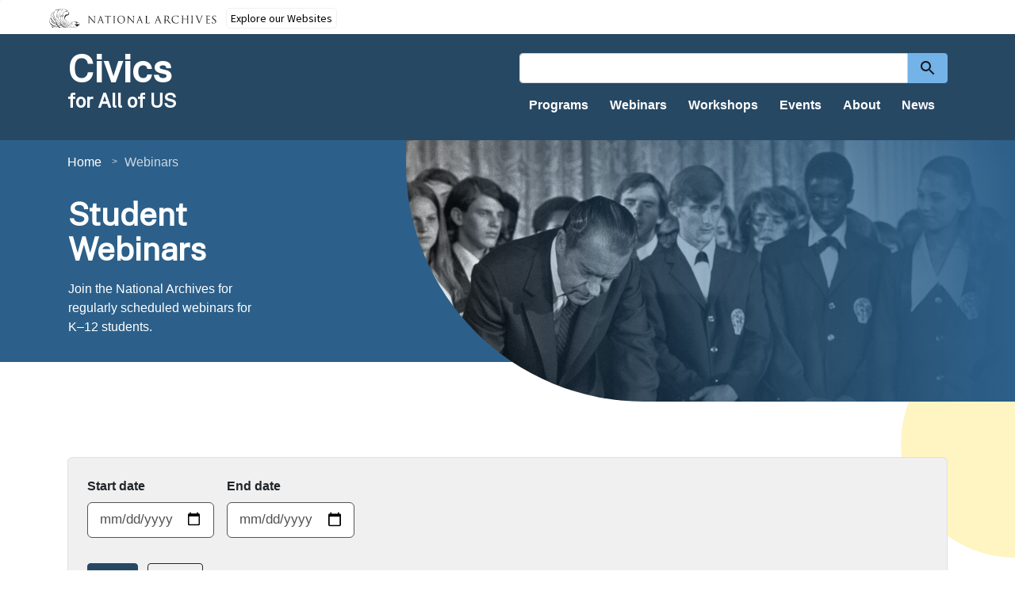

--- FILE ---
content_type: text/html; charset=UTF-8
request_url: https://civics.archives.gov/webinars?page=0
body_size: 4662
content:
<!DOCTYPE html>
<html lang="en" dir="ltr">
  <head>
    <meta charset="utf-8" />
<noscript><style>form.antibot * :not(.antibot-message) { display: none !important; }</style>
</noscript><meta name="Generator" content="Drupal 10 (https://www.drupal.org)" />
<meta name="MobileOptimized" content="width" />
<meta name="HandheldFriendly" content="true" />
<meta name="viewport" content="width=device-width, initial-scale=1.0" />
<link rel="icon" href="/themes/custom/nara_civics/favicon.ico" type="image/vnd.microsoft.icon" />
<link rel="canonical" href="https://civics.archives.gov/webinars" />
<link rel="shortlink" href="https://civics.archives.gov/node/63" />

    <title>Webinars | Civics for All of US</title>
    <!-- Google Tag Manager -->
    <script>(function(w,d,s,l,i){w[l]=w[l]||[];w[l].push({'gtm.start':
    new Date().getTime(),event:'gtm.js'});var f=d.getElementsByTagName(s)[0],
    j=d.createElement(s),dl=l!='dataLayer'?'&l='+l:'';j.async=true;j.src=
    'https://www.googletagmanager.com/gtm.js?id='+i+dl;f.parentNode.insertBefore(j,f);
    })(window,document,'script','dataLayer','GTM-WLMC86');</script>
    <!-- End Google Tag Manager -->
    <link rel="stylesheet" media="all" href="/sites/default/files/css/css_Y6xOdM_eJ8viWg9EURdV6862tFLuvfo_8bG7dLfeZBA.css?delta=0&amp;language=en&amp;theme=nara_civics&amp;include=eJxVzl0KAyEMRtENGVySxJhKqGOHJM7P7gvaUvoWbr6HU4dzz6w15vaip8EhfIaOigkbq8ffuSrJIWQzA6EWAzC_G9vfe6bQKT2EW7FY0Bmk78ODYpHrM7DbnLeY0Ti4jm1vklP9ktIiLdmEvQEIpkOj" />
<link rel="stylesheet" media="all" href="/sites/default/files/css/css_QOGmR8KQXNtVqQ2SttvRyo8nmUluxg-4LG6wdmuDG0I.css?delta=1&amp;language=en&amp;theme=nara_civics&amp;include=eJxVzl0KAyEMRtENGVySxJhKqGOHJM7P7gvaUvoWbr6HU4dzz6w15vaip8EhfIaOigkbq8ffuSrJIWQzA6EWAzC_G9vfe6bQKT2EW7FY0Bmk78ODYpHrM7DbnLeY0Ti4jm1vklP9ktIiLdmEvQEIpkOj" />

    
    <link rel="preconnect" href="https://fonts.googleapis.com">
    <link rel="preconnect" href="https://fonts.gstatic.com" crossorigin>
    <link href="https://fonts.googleapis.com/css2?family=Public+Sans&display=swap" rel="stylesheet">
  </head>
  <body class="path-node page-node-type-page">
    <!-- Google Tag Manager (noscript) -->
    <noscript><iframe alt="Google Tag Manager" src="https://www.googletagmanager.com/ns.html?id=GTM-WLMC86"
    height="0" width="0" style="display:none;visibility:hidden" title="Google Tag Manager"></iframe></noscript>
    <!-- End Google Tag Manager (noscript) -->
        
      <div class="dialog-off-canvas-main-canvas" data-off-canvas-main-canvas>
    <div class="page">
      <header class="page__header">
  <div class="page__actions">
    <div class="container">
      
      
    </div>
  </div>
  <div class="page__header-bottom col-12">
    <div class="container">
      <div class="row">
        <div class="page__header-bottom__left col-12 col-sm-6">
          <div class="page-title"><a href="/" title="Go to home page">Civics</a></div>
          <div class="page-subtitle">for All of US</div>
        </div>
        <div class="page__header-bottom__right pt-4 pt-md-0 col-12 col-sm-6">
          <div class="nara-search">
  <div class="views-exposed-form block block--searchform" data-drupal-selector="views-exposed-form-search-content-page-1">

  
    

      <form action="/search/content" method="get" id="views-exposed-form-search-content-page-1" accept-charset="UTF-8">
  <div class="js-form-item form-item js-form-type-textfield form-item-keys js-form-item-keys form-no-label form-group">
      <label for="edit-keys" class="visually-hidden">Search content</label>
          
<input title="Search content" data-drupal-selector="edit-keys" type="text" id="edit-keys" name="keys" value="" size="30" maxlength="128" class="form-control" />

        </div>
<div data-drupal-selector="edit-actions" class="form-actions js-form-wrapper form-wrapper" id="edit-actions--2">  <input data-drupal-selector="edit-submit-search-content" type="submit" id="edit-submit-search-content" value="Search" class="button js-form-submit form-submit btn btn-primary" />


</div>


</form>

  
  </div>
</div>
          <nav class="nara-menu">
  <div class="block block--mainnavigation">

  
    

      
  


  <ul class="nav navbar-nav">
                                          <li class="nav-item dropdown">
                      <a href="/programs" class="nav-link" data-drupal-link-system-path="node/96">Programs</a>
                              </li>
                                      <li class="nav-item active dropdown">
                      <a href="/webinars" class="nav-link" data-drupal-link-system-path="node/63">Webinars</a>
                              </li>
                                      <li class="nav-item dropdown">
                      <a href="/workshops" class="nav-link" data-drupal-link-system-path="node/64">Workshops</a>
                              </li>
                                      <li class="nav-item dropdown">
                      <a href="/events" class="nav-link" data-drupal-link-system-path="node/97">Events</a>
                              </li>
                                      <li class="nav-item dropdown">
                      <a href="/about" class="nav-link" data-drupal-link-system-path="node/18">About</a>
                              </li>
                                      <li class="nav-item dropdown">
                      <a href="/news" class="nav-link" data-drupal-link-system-path="node/52">News</a>
                              </li>
            </ul>

  
  </div>
</nav>
        </div>
      </div>
    </div>
  </div>
</header>
  
      <div class="page__breadcrumbs container">
    
  <div class="block block--breadcrumbs">

  
    

        <nav aria-label="breadcrumb" class="">
    <ol class="breadcrumb">
              <li class="breadcrumb-item ">
                      <a href="/">Home</a>
                  </li>
              <li class="breadcrumb-item active">
                      Webinars
                  </li>
          </ol>
  </nav>

  
  </div>


</div>
  
  <main>
          <div class="page__content">
          <div data-drupal-messages-fallback class="hidden"></div>
<div id="block-browsewebinars" class="block block-fixed-block-content block-fixed-block-contentbrowse-webinars">
  
  
  <section class="landing-page-hero">
    <div class="container">
      <div class="row">
        <div class="landing-page-hero__first col-12 col-md-5 col-lg-3">
          <h1>Student Webinars</h1>
          
            <div class="landing-page-hero__body"><p>Join the National Archives for regularly scheduled webinars for K–12 students.</p></div>
      
        </div>
        <div class="landing-page-hero__second col-12 col-md-7 col-lg-9" style="background-image: linear-gradient(to right, rgba(44, 96, 138, 0), rgba(44, 96, 138, 1)), url('/sites/default/files/2022-08/WHPO-6749-09A_2.jpg')"></div>
      </div>
    </div>
  </section>
</div>

  <div class="block block--mainpagecontent">

  
    

      <article data-history-node-id="63" class="node page page--full">
  
  

      <div>
      <div class="container pt-3">
                
  



  <div class="page__body">
    <div class="field__label font-weight-bold visually-hidden">
      Body    </div>
                  <div class="field__item">
  <div class="block">

  
    

      <form class="nc-event-ww-filters" data-drupal-selector="nc-event-ww-filters" action="/webinars?page=0" method="post" id="nc-event-ww-filters" accept-charset="UTF-8">
  <div class="js-form-item form-item js-form-type-date form-item-date-from js-form-item-date-from form-group">
      <label for="edit-date-from">Start date</label>
          
<input onfocus="this.showPicker()" data-drupal-selector="edit-date-from" type="date" id="edit-date-from" name="date_from" value="" class="form-date form-control" />

        </div>
<div class="js-form-item form-item js-form-type-date form-item-date-to js-form-item-date-to form-group">
      <label for="edit-date-to">End date</label>
          
<input onfocus="this.showPicker()" data-drupal-selector="edit-date-to" type="date" id="edit-date-to" name="date_to" value="" class="form-date form-control" />

        </div>
  
<input autocomplete="off" data-drupal-selector="form-dv-rzsxcvayiity7t-7gehjhbfg6-ic8b2uhzcad3mc" type="hidden" name="form_build_id" value="form-DV-rZsxcVayiiTy7t-7GeHjHbfg6-IC8b2UhZCAD3mc" class="form-control" />
  
<input data-drupal-selector="edit-nc-event-ww-filters" type="hidden" name="form_id" value="nc_event_ww_filters" class="form-control" />
<div data-drupal-selector="edit-actions" class="form-actions js-form-wrapper form-wrapper" id="edit-actions">  <input data-drupal-selector="edit-submit" type="submit" id="edit-submit" name="op" value="Filter" class="button js-form-submit form-submit btn btn-primary" />


  <input data-drupal-selector="edit-reset" formnovalidate="formnovalidate" type="submit" id="edit-reset" name="op" value="Reset" class="button js-form-submit form-submit btn btn-primary" />


</div>

</form>
<div class="container mr-auto ml-auto pt-3 pb-3">No webinars currently scheduled.</div>

  
  </div>



<h2>Looking for more civics resources? </h2>



<div class="wp-block-columns">
<div class="wp-block-column" style="flex-basis:33.33%">
<figure class="wp-block-image size-large is-resized"><img src="/sites/default/files/styles/large/public/inline-images/DocsTeach%20Contitution%20Page.jpg?itok=GQBO9oMp" alt="" class="wp-image-149" width="315" height="210" data-entity-type="file" data-entity-uuid="845cf83b-2018-43af-a90a-0f4c55464844" data-image-style="original"/></figure>
</div>



<div class="wp-block-column" style="flex-basis:66.66%">
<p></p>



<p>Check out the&nbsp;<a rel="noreferrer noopener" href="https://www.docsteach.org/topics/constitution" target="_blank"><strong>Constitution Popular Topics Page</strong></a>&nbsp;on DocsTeach, the online tool for teaching with documents from the National Archives. Use this page to find primary sources related to the Constitution and the "big ideas" it contains, as well as document-based learning activities to share with your students.</p>
</div>
</div>



<div class="wp-block-columns">
<div class="wp-block-column" style="flex-basis:33.33%">
<figure class="wp-block-embed is-type-rich is-provider-youtube wp-block-embed-youtube wp-embed-aspect-16-9 wp-has-aspect-ratio"><div class="wp-block-embed__wrapper">
<iframe width="356" height="200" src="https://www.youtube.com/embed/3bfDsWsdLFk?feature=oembed" frameborder="0" allow="accelerometer; autoplay; clipboard-write; encrypted-media; gyroscope; picture-in-picture; web-share" referrerpolicy="strict-origin-when-cross-origin" allowfullscreen title="Can You Name the Three Branches of Government?"></iframe>
</div></figure>
</div>



<div class="wp-block-column" style="flex-basis:66.66%">
<p></p>



<p>Find short civics videos on our new Civics for All of US&nbsp;<a rel="noreferrer noopener" href="https://www.youtube.com/watch?v=3bfDsWsdLFk&amp;list=PLugwVCjzrJsXgVK87VtTzCbp4vzZsLcRx" target="_blank"><strong>YouTube playlist</strong></a>.</p>
</div>
</div>



<p></p>
</div>
              </div>

      </div>
    </div>
  </article>

  
  </div>


      </div>
      </main>

      <footer class="page__footer">
  <div class="page__footer-top col-12">
    <div class="container">
      <div class="row">
        <div class="page__footer-top__first col-12 col-md-7">
          <div class="row">
            <div class="col-6">
              <div class="page-title">Civics</div>
              <div class="page-subtitle">for All of US</div>
            </div>
            <div class="col-6">
              
  <div class="block block--contact">

  
    

      
            <div class="basic__body"><p>700 Pennsylvania Ave, NW<br>
Washington, DC 20408</p></div>
      
  
  </div>

            </div>
          </div>
        </div>
        <div class="page__footer-top__second col-12 col-md-5">
          <div class="nara-prefooter-nav nara-menu">
  <div class="block block--prefooter">

  
    

      
  


  <ul class="nav">
                                          <li class="nav-item dropdown">
                      <a href="https://www.archives.gov/education" class="nav-link">Education</a>
                              </li>
                                      <li class="nav-item dropdown">
                      <a href="https://www.archives.gov/presidential-libraries" class="nav-link">Presidential Libraries </a>
                              </li>
                                      <li class="nav-item dropdown">
                      <a href="https://www.archives.gov/legislative" class="nav-link">Legislative Archives</a>
                              </li>
            </ul>

  
  </div>
</div>
        </div>
      </div>
    </div>
  </div>
  <div class="page__footer-bottom col-12">
    <div class="container">
      
  <div class="block block--footertop">

  
    

      
            <div class="basic__body"><p>archives.gov<br>
<strong>An official website of the National Archives and Records Administration</strong></p></div>
      
  
  </div>

      <div class="row">
        <div class="footer-logo col-md-1">
          <a href="https://www.archives.gov/" title="USA National Archives" target="blank">
            <img alt="USA National Archives Logo" src="/themes/custom/nara_civics/assets/images/national-archives.svg" width="140" height="126" loading="lazy">
          </a>
        </div>
        <div class="footer-nav col-md-11">
          
  <div class="block block--footer">

  
    

      
  


  <ul class="nav">
                                          <li class="nav-item dropdown">
                      <a href="https://www.archives.gov/about" class="nav-link">About the National Archives</a>
                              </li>
                                      <li class="nav-item dropdown">
                      <a href="https://www.archives.gov/foia" class="nav-link">FOIA requests</a>
                              </li>
                                      <li class="nav-item dropdown">
                      <a href="https://www.archives.gov/oig" class="nav-link">Office of the Inspector General</a>
                              </li>
                                      <li class="nav-item dropdown">
                      <a href="https://www.archives.gov/global-pages/privacy.html" class="nav-link">Privacy Policy</a>
                              </li>
                                      <li class="nav-item dropdown">
                      <a href="https://www.archives.gov/global-pages/accessibility" class="nav-link">Accessibility support</a>
                              </li>
                                      <li class="nav-item dropdown">
                      <a href="https://www.archives.gov/eeo/policy/complaint-activity.html" class="nav-link">No FEAR Act data</a>
                              </li>
                                      <li class="nav-item dropdown">
                      <a href="https://www.archives.gov/about/plans-reports/performance-accountability" class="nav-link">Performance reports</a>
                              </li>
                                      <li class="nav-item dropdown">
                      <a href="/contact" class="nav-link" data-drupal-link-system-path="contact">Contact</a>
                              </li>
            </ul>

  
  </div>

        </div>
      </div>
      
  <div class="block block--footerbottom">

  
    

      
            <div class="basic__body"><p>Looking for U.S. government information and services&nbsp;<a href="https://usa.gov/"><strong>Visit USA.gov</strong></a></p></div>
      
  
  </div>

    </div>
  </div>
</footer>
  </div>

  </div>

    
    <script type="application/json" data-drupal-selector="drupal-settings-json">{"path":{"baseUrl":"\/","pathPrefix":"","currentPath":"node\/63","currentPathIsAdmin":false,"isFront":false,"currentLanguage":"en","currentQuery":{"page":"0"}},"pluralDelimiter":"\u0003","suppressDeprecationErrors":true,"nara_alert":{"nara_alert":{"basePath":"\/"}},"ajaxTrustedUrl":{"form_action_p_pvdeGsVG5zNF_XLGPTvYSKCf43t8qZYSwcfZl2uzM":true,"\/search\/content":true},"user":{"uid":0,"permissionsHash":"ab03a054e2db679c180ea85132af7e161fc62225c7860f0b149abff9a3456bdd"}}</script>
<script src="/sites/default/files/js/js_Y4L0LHBm-jll3cTHEvGU7gzPcWy_X4ZqComFBK7DhGI.js?scope=footer&amp;delta=0&amp;language=en&amp;theme=nara_civics&amp;include=eJw9ylEKhDAMhOELVXqk0NZRgtkoSVrx9rqy7NN8ML8WK1QEFln_TC8bD26ePS5B0kYY0Kf6gRaWgPn3WRgye55LYGI9eqSw_jmEK609oBW2UpW9bZ7fmQbjvAG5XjCA"></script>

  </body>
</html>


--- FILE ---
content_type: image/svg+xml
request_url: https://civics.archives.gov/themes/custom/nara_civics/assets/images/circle-left.svg
body_size: -38
content:
<svg width="95" height="190" viewBox="0 0 95 190" fill="none" xmlns="http://www.w3.org/2000/svg">
<rect x="-95" width="190" height="190" rx="95" fill="#FFF5C2"/>
</svg>


--- FILE ---
content_type: image/svg+xml
request_url: https://civics.archives.gov/themes/custom/nara_civics/assets/images/circle-right.svg
body_size: -40
content:
<svg width="144" height="287" viewBox="0 0 144 287" fill="none" xmlns="http://www.w3.org/2000/svg">
<rect width="287" height="287" rx="143.5" fill="#FFF5C2"/>
</svg>


--- FILE ---
content_type: text/javascript; charset=UTF-8
request_url: https://civics.archives.gov/user-alert/get-message?path=/webinars
body_size: 155
content:
            <div class='nara-alert'>        
        <div id="nara-alert-95" class="alert alert-info news-alert " role="alert">          
          <div class="close_alert">
            <button type="button" class="close" aria-label="Close" id="msg-95">
              <span aria-hidden="true">&times;</span>
            </button>
          </div>
          <div class="nara-user-alert-message">
                          <h3>Apply now for the 2025 Teacher Institute!</h3>
                        <p>We are now accepting applications for our 2025 Civics for All of US Teacher Institute. <a href="/2025-civics-for-all-of-us-teacher-institutes">Learn more</a>!</p>
          </div>
        </div>
      </div>
      

--- FILE ---
content_type: image/svg+xml
request_url: https://civics.archives.gov/themes/custom/nara_civics/assets/images/national-archives.svg
body_size: 13830
content:
<?xml version="1.0" encoding="UTF-8" standalone="no"?>
<!-- Generator: Adobe Illustrator 15.0.2, SVG Export Plug-In . SVG Version: 6.00 Build 0)  -->
<!DOCTYPE svg  PUBLIC '-//W3C//DTD SVG 1.1//EN'  'http://www.w3.org/Graphics/SVG/1.1/DTD/svg11.dtd'>
<svg id="National_Archives_Logo" xmlns="http://www.w3.org/2000/svg" xml:space="preserve" height="894px" viewBox="0 0 994 894" width="994px" version="1.1" y="0px" x="0px" xmlns:xlink="http://www.w3.org/1999/xlink" enable-background="#FFFFFF">
<g id="Eagle_Logo_Rania">
	<g id="National_Archives">
		<g fill="#FFFFFF">
			<path d="m146.59 695.79c0.233 9.586 1.401 12.624 4.559 13.56 2.222 0.584 4.791 0.702 5.845 0.702 0.584 0 0.935 0.233 0.935 0.701 0 0.7-0.702 0.936-2.105 0.936-6.664 0-11.338-0.35-12.391-0.35s-5.963 0.35-11.223 0.35c-1.168 0-1.871-0.117-1.871-0.936 0-0.468 0.351-0.701 0.935-0.701 0.936 0 3.041-0.118 4.792-0.702 2.924-0.817 3.508-4.207 3.508-14.847l0.119-66.983c0-4.559 0.351-5.845 1.285-5.845 0.935 0 2.922 2.573 4.092 3.741 1.754 1.987 19.172 20.808 37.174 40.097 11.575 12.392 24.314 26.654 28.056 30.51l-1.285-59.385c-0.118-7.599-0.936-10.17-4.56-11.105-2.104-0.467-4.793-0.584-5.729-0.584-0.817 0-0.934-0.351-0.934-0.818 0-0.702 0.934-0.817 2.336-0.817 5.261 0 10.873 0.352 12.157 0.352 1.288 0 5.145-0.352 9.938-0.352 1.285 0 2.105 0.115 2.105 0.817 0 0.468-0.469 0.818-1.287 0.818-0.584 0-1.403 0-2.806 0.35-3.857 0.819-4.325 3.39-4.325 10.406l-0.235 68.503c0 7.716-0.233 8.3-1.052 8.3-0.935 0-2.338-1.286-8.532-7.482-1.287-1.168-18.12-18.354-30.512-31.679-13.56-14.613-26.771-29.342-30.51-33.551l1.49 55.98z"/>
			<path d="m283.47 626.23c1.403-3.856 1.871-4.559 2.571-4.559 0.702 0 1.168 0.584 2.573 4.209 1.752 4.441 20.107 52.721 27.239 70.49 4.207 10.404 7.597 12.275 10.054 12.976 1.752 0.584 3.505 0.702 4.675 0.702 0.702 0 1.168 0.117 1.168 0.701 0 0.7-1.052 0.936-2.338 0.936-1.753 0-10.287 0-18.354-0.235-2.22-0.114-3.505-0.114-3.505-0.816 0-0.468 0.348-0.703 0.817-0.817 0.702-0.236 1.403-1.287 0.702-3.157l-10.872-28.758c-0.233-0.468-0.47-0.702-1.054-0.702h-25.131c-0.584 0-0.936 0.351-1.172 0.936l-7.013 20.69c-1.052 2.925-1.636 5.73-1.636 7.834 0 2.337 2.457 3.39 4.442 3.39h1.168c0.819 0 1.17 0.233 1.17 0.701 0 0.7-0.701 0.936-1.754 0.936-2.806 0-7.832-0.35-9.117-0.35-1.286 0-7.715 0.35-13.21 0.35-1.521 0-2.222-0.235-2.222-0.936 0-0.468 0.467-0.701 1.052-0.701 0.82 0 2.455-0.118 3.39-0.232 5.378-0.702 7.717-5.146 9.819-10.991l26.52-72.6zm12.16 46.76c0.582 0 0.582-0.352 0.466-0.819l-11.104-31.562c-0.584-1.756-1.172-1.756-1.756 0l-10.287 31.562c-0.233 0.586 0 0.819 0.349 0.819h22.33z"/>
			<path d="m380.88 677.78c0 11.224 0 20.458 0.584 25.368 0.352 3.39 1.052 5.963 4.559 6.429 1.638 0.236 4.209 0.469 5.261 0.469 0.702 0 0.935 0.352 0.935 0.701 0 0.586-0.584 0.936-1.868 0.936-6.431 0-13.795-0.35-14.379-0.35-0.585 0-7.95 0.35-11.457 0.35-1.286 0-1.87-0.235-1.87-0.936 0-0.35 0.234-0.701 0.934-0.701 1.053 0 2.456-0.232 3.508-0.469 2.338-0.466 2.924-3.039 3.39-6.429 0.584-4.91 0.584-14.145 0.584-25.368v-49.447l-17.301 0.234c-7.246 0.114-10.052 0.934-11.924 3.741-1.285 1.985-1.637 2.804-1.987 3.623-0.352 0.936-0.701 1.168-1.169 1.168-0.349 0-0.585-0.351-0.585-1.052 0-1.17 2.34-11.222 2.572-12.157 0.235-0.702 0.702-2.222 1.169-2.222 0.818 0 1.988 1.168 5.144 1.403 3.391 0.35 7.832 0.586 9.235 0.586h43.837c7.482 0 10.64-1.172 11.575-1.172 0.584 0 0.584 0.702 0.584 1.404 0 3.507-0.35 11.571-0.35 12.858 0 1.053-0.352 1.52-0.818 1.52-0.585 0-0.819-0.35-0.936-1.987l-0.1-1.27c-0.468-3.508-3.155-6.196-14.379-6.429l-14.729-0.234v49.44z"/>
			<path d="m458.24 677.78c0 11.224 0 20.458 0.584 25.368 0.351 3.39 1.052 5.963 4.56 6.429 1.636 0.236 4.207 0.469 5.259 0.469 0.702 0 0.938 0.352 0.938 0.701 0 0.586-0.586 0.936-1.871 0.936-6.431 0-13.795-0.35-14.38-0.35s-7.949 0.35-11.455 0.35c-1.287 0-1.871-0.235-1.871-0.936 0-0.35 0.235-0.701 0.936-0.701 1.052 0 2.456-0.232 3.508-0.469 2.339-0.466 2.921-3.039 3.391-6.429 0.584-4.91 0.584-14.145 0.584-25.368v-20.573c0-18.236 0-21.509-0.234-25.25-0.235-3.976-1.401-5.963-3.975-6.547-1.286-0.351-2.806-0.468-3.625-0.468-0.467 0-0.934-0.234-0.934-0.7 0-0.702 0.585-0.936 1.869-0.936 3.857 0 11.222 0.352 11.807 0.352s7.949-0.352 11.458-0.352c1.284 0 1.869 0.233 1.869 0.936 0 0.466-0.467 0.7-0.934 0.7-0.819 0-1.521 0.117-2.923 0.35-3.157 0.586-4.093 2.573-4.327 6.665-0.232 3.741-0.232 7.014-0.232 25.25v20.57z"/>
			<path d="m539.27 621.67c26.3 0 45.938 16.6 45.938 43.838 0 26.187-18.466 47.812-46.64 47.812-32.033 0-45.36-24.898-45.36-45.941 0-18.94 13.79-45.71 46.06-45.71zm2.45 87.21c10.521 0 32.267-6.079 32.267-40.096 0-28.058-17.068-43.137-35.538-43.137-19.523 0-34.137 12.859-34.137 38.462 0 27.25 16.37 44.78 37.41 44.78z"/>
			<path d="m625.95 695.79c0.233 9.586 1.401 12.624 4.559 13.56 2.222 0.584 4.795 0.702 5.845 0.702 0.584 0 0.936 0.233 0.936 0.701 0 0.7-0.702 0.936-2.104 0.936-6.662 0-11.339-0.35-12.392-0.35-1.051 0-5.964 0.35-11.221 0.35-1.172 0-1.874-0.117-1.874-0.936 0-0.468 0.352-0.701 0.938-0.701 0.936 0 3.039-0.118 4.792-0.702 2.924-0.817 3.508-4.207 3.508-14.847l0.114-66.983c0-4.559 0.352-5.845 1.287-5.845s2.921 2.573 4.092 3.741c1.753 1.987 19.172 20.808 37.176 40.097 11.571 12.392 24.314 26.654 28.056 30.51l-1.286-59.385c-0.118-7.599-0.936-10.17-4.562-11.105-2.101-0.467-4.792-0.584-5.727-0.584-0.817 0-0.936-0.351-0.936-0.818 0-0.702 0.936-0.817 2.34-0.817 5.261 0 10.869 0.352 12.155 0.352 1.287 0 5.143-0.352 9.938-0.352 1.286 0 2.104 0.115 2.104 0.817 0 0.468-0.466 0.818-1.283 0.818-0.588 0-1.404 0-2.806 0.35-3.859 0.819-4.325 3.39-4.325 10.406l-0.236 68.503c0 7.716-0.233 8.3-1.054 8.3-0.933 0-2.337-1.286-8.529-7.482-1.29-1.168-18.122-18.354-30.514-31.679-13.561-14.613-26.77-29.342-30.511-33.551l1.51 55.98z"/>
			<path d="m762.82 626.23c1.401-3.856 1.871-4.559 2.573-4.559s1.168 0.584 2.569 4.209c1.756 4.441 20.107 52.721 27.238 70.49 4.211 10.404 7.601 12.275 10.056 12.976 1.752 0.584 3.505 0.702 4.676 0.702 0.699 0 1.169 0.117 1.169 0.701 0 0.7-1.054 0.936-2.34 0.936-1.753 0-10.288 0-18.352-0.235-2.222-0.114-3.509-0.114-3.509-0.816 0-0.468 0.352-0.703 0.817-0.817 0.702-0.236 1.405-1.287 0.702-3.157l-10.872-28.758c-0.233-0.468-0.466-0.702-1.05-0.702h-25.135c-0.585 0-0.936 0.351-1.169 0.936l-7.013 20.69c-1.054 2.925-1.638 5.73-1.638 7.834 0 2.337 2.455 3.39 4.443 3.39h1.168c0.817 0 1.169 0.233 1.169 0.701 0 0.7-0.702 0.936-1.753 0.936-2.806 0-7.833-0.35-9.12-0.35-1.286 0-7.715 0.35-13.209 0.35-1.52 0-2.222-0.235-2.222-0.936 0-0.468 0.47-0.701 1.054-0.701 0.817 0 2.455-0.118 3.391-0.232 5.375-0.702 7.715-5.146 9.818-10.991l26.52-72.6zm12.16 46.76c0.584 0 0.584-0.352 0.466-0.819l-11.105-31.562c-0.584-1.756-1.168-1.756-1.753 0l-10.288 31.562c-0.232 0.586 0 0.819 0.352 0.819h22.33z"/>
			<path d="m853.47 678.02c0 17.186 0.47 24.667 2.573 26.771 1.871 1.87 4.909 2.688 14.029 2.688 6.196 0 11.339-0.117 14.145-3.507 1.52-1.87 2.688-4.793 3.039-7.013 0.118-0.938 0.351-1.521 1.054-1.521 0.584 0 0.698 0.47 0.698 1.754 0 1.287-0.816 8.3-1.752 11.689-0.817 2.689-1.168 3.157-7.364 3.157-16.832 0-24.551-0.7-31.331-0.7-1.05 0-7.948 0.35-11.456 0.35-1.283 0-1.867-0.235-1.867-0.936 0-0.35 0.232-0.701 0.935-0.701 1.051 0 2.455-0.232 3.505-0.469 2.34-0.466 2.925-3.039 3.391-6.429 0.584-4.91 0.584-14.145 0.584-25.368v-20.573c0-18.236 0-21.509-0.233-25.25-0.232-3.976-1.168-5.846-5.027-6.665-0.936-0.232-2.921-0.35-3.975-0.35-0.469 0-0.935-0.234-0.935-0.7 0-0.702 0.584-0.936 1.87-0.936 5.261 0 12.625 0.352 13.209 0.352 0.588 0 9.12-0.352 12.625-0.352 1.286 0 1.874 0.233 1.874 0.936 0 0.466-0.47 0.7-0.938 0.7-0.817 0-2.451 0.117-3.856 0.35-3.39 0.586-4.325 2.573-4.559 6.665-0.236 3.741-0.236 7.014-0.236 25.25v20.81z"/>
			<path d="m162.73 756.22c1.492-4.109 1.992-4.857 2.738-4.857s1.244 0.623 2.738 4.482c1.867 4.733 21.419 56.162 29.015 75.091 4.484 11.081 8.093 13.073 10.71 13.821 1.868 0.623 3.736 0.748 4.98 0.748 0.747 0 1.246 0.125 1.246 0.746 0 0.748-1.121 0.996-2.49 0.996-1.869 0-10.958 0-19.552-0.248-2.367-0.125-3.734-0.125-3.734-0.873 0-0.496 0.373-0.746 0.871-0.871 0.746-0.25 1.492-1.371 0.746-3.361l-11.582-30.634c-0.25-0.499-0.496-0.747-1.119-0.747h-26.79c-0.621 0-0.996 0.373-1.244 0.996l-7.471 22.04c-1.121 3.113-1.746 6.103-1.746 8.345 0 2.49 2.617 3.611 4.732 3.611h1.246c0.873 0 1.246 0.248 1.246 0.746 0 0.748-0.748 0.996-1.869 0.996-2.988 0-8.344-0.373-9.713-0.373s-8.22 0.373-14.071 0.373c-1.621 0-2.367-0.248-2.367-0.996 0-0.498 0.5-0.746 1.121-0.746 0.871 0 2.617-0.125 3.613-0.25 5.727-0.746 8.217-5.479 10.459-11.706l28.27-77.33zm12.95 49.81c0.622 0 0.622-0.375 0.498-0.871l-11.83-33.624c-0.621-1.867-1.246-1.867-1.867 0l-10.958 33.624c-0.25 0.621 0 0.871 0.373 0.871h23.79z"/>
			<path d="m246.71 789.22c0-19.425 0-22.913-0.249-26.896-0.25-4.234-1.246-6.227-5.355-7.098-0.996-0.25-3.111-0.375-4.234-0.375-0.498 0-0.996-0.25-0.996-0.746 0-0.748 0.623-0.996 1.992-0.996 5.604 0 13.451 0.373 14.072 0.373 1.371 0 10.835-0.373 14.695-0.373 7.847 0 16.187 0.746 22.788 5.479 3.113 2.242 8.593 8.343 8.593 16.935 0 9.215-3.863 18.431-15.068 28.767 10.209 13.075 18.677 24.157 25.901 31.879 6.725 7.098 12.08 8.467 15.191 8.965 2.366 0.375 4.11 0.375 4.858 0.375 0.621 0 1.119 0.373 1.119 0.746 0 0.748-0.748 0.996-2.988 0.996h-8.841c-6.975 0-10.088-0.621-13.326-2.365-5.354-2.865-9.711-8.966-16.812-18.306-5.23-6.85-11.082-15.191-13.57-18.429-0.5-0.498-0.873-0.747-1.621-0.747l-15.317-0.249c-0.623 0-0.87 0.373-0.87 0.996v2.988c0 11.954 0 21.792 0.621 27.021 0.375 3.611 1.121 6.352 4.855 6.848 1.746 0.25 4.484 0.5 5.605 0.5 0.746 0 0.996 0.373 0.996 0.746 0 0.623-0.623 0.996-1.992 0.996-6.851 0-14.695-0.373-15.318-0.373-0.123 0-7.97 0.373-11.705 0.373-1.371 0-1.992-0.248-1.992-0.996 0-0.373 0.25-0.746 0.996-0.746 1.121 0 2.615-0.25 3.734-0.5 2.492-0.496 3.113-3.236 3.613-6.848 0.622-5.229 0.622-15.067 0.622-27.021v-21.91zm9.97 10.83c0 0.623 0.247 1.121 0.87 1.494 1.869 1.121 7.599 1.992 13.076 1.992 2.99 0 6.476-0.371 9.339-2.365 4.359-2.99 7.597-9.713 7.597-19.177 0-15.566-8.219-24.905-21.544-24.905-3.736 0-7.099 0.375-8.342 0.746-0.625 0.25-0.996 0.748-0.996 1.496v40.72z"/>
			<path d="m350.89 835.54c-12.08-10.834-15.068-25.03-15.068-36.86 0-8.344 2.863-22.913 13.947-33.996 7.472-7.471 18.804-13.324 37.98-13.324 4.98 0 11.955 0.373 18.057 1.494 4.731 0.871 8.718 1.619 12.7 1.867 1.371 0.125 1.621 0.625 1.621 1.371 0 0.996-0.375 2.49-0.625 6.973-0.248 4.108-0.248 10.958-0.371 12.827-0.127 1.867-0.375 2.613-1.123 2.613-0.871 0-0.996-0.871-0.996-2.613 0-4.857-1.99-9.963-5.229-12.702-4.359-3.734-13.948-7.098-24.905-7.098-16.562 0-24.284 4.855-28.642 9.09-9.091 8.718-11.208 19.8-11.208 32.502 0 23.784 18.306 45.576 44.955 45.576 9.34 0 16.686-1.121 21.667-6.227 2.615-2.739 4.234-8.218 4.607-10.46 0.248-1.369 0.498-1.867 1.244-1.867 0.625 0 0.873 0.871 0.873 1.867 0 0.871-1.494 11.706-2.738 15.94-0.748 2.365-0.998 2.613-3.238 3.609-4.982 1.992-14.444 2.865-22.415 2.865-18.67 0.01-31.25-4.6-41.09-13.44z"/>
			<path d="m534.48 811.13c0 11.954 0 21.792 0.622 27.021 0.371 3.611 1.117 6.352 4.854 6.848 1.743 0.25 4.484 0.5 5.605 0.5 0.746 0 0.996 0.373 0.996 0.746 0 0.623-0.625 0.996-1.992 0.996-6.851 0-14.694-0.373-15.315-0.373-0.625 0-8.472 0.373-12.206 0.373-1.368 0-1.992-0.248-1.992-0.996 0-0.373 0.249-0.746 0.996-0.746 1.12 0 2.616-0.25 3.734-0.5 2.491-0.496 3.116-3.236 3.612-6.848 0.621-5.229 0.621-15.067 0.621-27.021v-13.076c0-0.498-0.371-0.748-0.746-0.748h-52.8c-0.373 0-0.746 0.125-0.746 0.748v13.076c0 11.954 0 21.792 0.623 27.021 0.373 3.611 1.119 6.352 4.855 6.848 1.744 0.25 4.484 0.5 5.604 0.5 0.748 0 0.996 0.373 0.996 0.746 0 0.623-0.621 0.996-1.992 0.996-6.85 0-14.693-0.373-15.316-0.373-0.622 0-8.468 0.373-12.204 0.373-1.369 0-1.992-0.248-1.992-0.996 0-0.373 0.25-0.746 0.996-0.746 1.123 0 2.615-0.25 3.736-0.5 2.492-0.496 3.113-3.236 3.611-6.848 0.623-5.229 0.623-15.067 0.623-27.021v-21.918c0-19.425 0-22.913-0.248-26.896-0.25-4.234-1.246-6.227-5.357-7.098-0.994-0.25-3.111-0.375-4.232-0.375-0.498 0-0.996-0.25-0.996-0.746 0-0.748 0.623-0.996 1.992-0.996 5.604 0 13.449 0.373 14.071 0.373 0.623 0 8.467-0.373 12.203-0.373 1.369 0 1.994 0.248 1.994 0.996 0 0.496-0.498 0.746-0.996 0.746-0.873 0-1.619 0.125-3.113 0.375-3.363 0.621-4.359 2.738-4.609 7.098-0.248 3.983-0.248 7.472-0.248 26.896v2.615c0 0.623 0.373 0.748 0.746 0.748h52.8c0.375 0 0.746-0.125 0.746-0.748v-2.615c0-19.425 0-22.913-0.246-26.896-0.25-4.234-1.246-6.227-5.355-7.098-0.996-0.25-3.113-0.375-4.234-0.375-0.499 0-0.995-0.25-0.995-0.746 0-0.748 0.621-0.996 1.991-0.996 5.603 0 13.449 0.373 14.074 0.373 0.621 0 8.465-0.373 12.202-0.373 1.371 0 1.992 0.248 1.992 0.996 0 0.496-0.5 0.746-0.996 0.746-0.871 0-1.62 0.125-3.113 0.375-3.362 0.621-4.358 2.738-4.608 7.098-0.247 3.983-0.247 7.472-0.247 26.896v21.91z"/>
			<path d="m596.15 811.13c0 11.954 0 21.792 0.621 27.021 0.375 3.611 1.121 6.352 4.858 6.848 1.742 0.25 4.484 0.5 5.602 0.5 0.75 0 0.996 0.373 0.996 0.746 0 0.623-0.621 0.996-1.992 0.996-6.847 0-14.69-0.373-15.315-0.373-0.621 0-8.469 0.373-12.203 0.373-1.37 0-1.992-0.248-1.992-0.996 0-0.373 0.25-0.746 0.996-0.746 1.121 0 2.614-0.25 3.734-0.5 2.492-0.496 3.113-3.236 3.613-6.848 0.621-5.229 0.621-15.067 0.621-27.021v-21.918c0-19.425 0-22.913-0.25-26.896-0.249-4.234-1.492-6.352-4.23-6.973-1.371-0.375-2.991-0.5-3.862-0.5-0.5 0-0.996-0.25-0.996-0.746 0-0.748 0.624-0.996 1.992-0.996 4.108 0 11.956 0.373 12.577 0.373 0.625 0 8.469-0.373 12.203-0.373 1.37 0 1.995 0.248 1.995 0.996 0 0.496-0.5 0.746-0.996 0.746-0.874 0-1.621 0.125-3.116 0.375-3.36 0.621-4.356 2.738-4.605 7.098-0.25 3.983-0.25 7.472-0.25 26.896v21.91z"/>
			<path d="m681.51 832.06c7.223-16.688 23.909-60.146 26.651-69.114 0.621-1.867 1.117-3.609 1.117-4.73 0-0.996-0.371-2.242-1.617-2.863-1.492-0.5-3.359-0.5-4.73-0.5-0.75 0-1.371-0.125-1.371-0.746 0-0.748 0.746-0.996 2.742-0.996 4.977 0 10.706 0.373 12.202 0.373 0.746 0 6.102-0.373 9.711-0.373 1.371 0 2.117 0.248 2.117 0.871 0 0.621-0.496 0.871-1.492 0.871-0.871 0-3.613 0-5.98 1.496-1.617 1.121-3.484 3.237-6.847 11.704-1.371 3.486-7.598 18.43-13.945 33.747-7.598 18.179-13.202 31.63-16.065 37.732-3.488 7.471-3.984 9.463-5.23 9.463-1.496 0-2.117-1.744-4.484-7.721l-30.51-76.336c-2.738-6.973-4.605-8.342-8.965-9.586-1.867-0.5-3.984-0.5-4.73-0.5s-0.996-0.373-0.996-0.871c0-0.748 1.246-0.871 3.238-0.871 5.977 0 13.073 0.373 14.569 0.373 1.246 0 6.848-0.373 11.581-0.373 2.242 0 3.36 0.248 3.36 0.871 0 0.621-0.375 0.871-1.246 0.871-1.367 0-3.609 0.125-4.73 0.623-1.371 0.623-1.617 1.619-1.617 2.49 0 1.62 1.492 5.479 3.359 10.335l23.91 63.78z"/>
			<path d="m762.25 789.22c0-19.425 0-22.913-0.246-26.896-0.25-4.234-1.246-6.227-5.355-7.098-0.996-0.25-3.113-0.375-4.234-0.375-0.499 0-0.996-0.25-0.996-0.746 0-0.748 0.625-0.996 1.992-0.996 5.603 0 13.449 0.373 14.07 0.373 0.871 0 25.655 0 28.519-0.125 2.366-0.125 4.358-0.373 5.354-0.623 0.622-0.125 1.121-0.621 1.743-0.621 0.374 0 0.496 0.496 0.496 1.119 0 0.873-0.621 2.367-0.996 5.854-0.122 1.246-0.372 6.724-0.621 8.218-0.125 0.623-0.375 1.371-0.871 1.371-0.747 0-0.996-0.623-0.996-1.62 0-0.871-0.125-2.988-0.747-4.482-0.871-1.991-2.116-3.486-8.843-4.232-2.117-0.25-15.69-0.375-17.059-0.375-0.499 0-0.746 0.375-0.746 1.246v34.369c0 0.871 0.122 1.246 0.746 1.246 1.618 0 16.934 0 19.797-0.25 2.992-0.25 4.734-0.498 5.855-1.744 0.871-0.996 1.37-1.619 1.867-1.619 0.374 0 0.621 0.25 0.621 0.996 0 0.748-0.621 2.865-0.996 6.975-0.247 2.49-0.496 7.1-0.496 7.971 0 0.996 0 2.365-0.871 2.365-0.622 0-0.872-0.498-0.872-1.121 0-1.244 0-2.49-0.499-4.109-0.497-1.744-1.617-3.861-6.477-4.357-3.359-0.375-15.688-0.625-17.808-0.625-0.621 0-0.868 0.375-0.868 0.873v10.959c0 4.233-0.128 18.679 0 21.292 0.372 8.593 2.239 10.214 14.441 10.214 3.238 0 8.719 0 11.957-1.371 3.237-1.37 4.73-3.859 5.604-8.966 0.247-1.369 0.496-1.867 1.118-1.867 0.749 0 0.749 0.994 0.749 1.867 0 0.996-0.996 9.464-1.62 12.079-0.872 3.238-1.867 3.238-6.723 3.238-18.805 0-27.147-0.748-30.761-0.748-0.621 0-8.468 0.373-12.203 0.373-1.37 0-1.991-0.248-1.991-0.996 0-0.373 0.249-0.746 0.995-0.746 1.121 0 2.617-0.25 3.735-0.5 2.491-0.496 3.116-3.236 3.612-6.848 0.621-5.229 0.621-15.067 0.621-27.021v-21.91z"/>
			<path d="m837.67 845.63c-1.742-0.873-1.867-1.371-1.867-4.734 0-6.226 0.5-11.206 0.625-13.198 0.124-1.371 0.371-1.992 0.996-1.992 0.746 0 0.871 0.373 0.871 1.371 0 1.119 0 2.863 0.371 4.605 1.87 9.214 10.089 12.702 18.433 12.702 11.953 0 17.808-8.593 17.808-16.562 0-8.594-3.613-13.574-14.323-22.415l-5.602-4.607c-13.199-10.835-16.188-18.554-16.188-27.022 0-13.324 9.961-22.415 25.776-22.415 4.855 0 8.469 0.498 11.578 1.244 2.367 0.5 3.367 0.623 4.362 0.623 0.996 0 1.243 0.25 1.243 0.873 0 0.621-0.496 4.73-0.496 13.198 0 1.992-0.25 2.865-0.875 2.865-0.746 0-0.867-0.623-0.996-1.619-0.121-1.495-0.871-4.856-1.617-6.226-0.746-1.371-4.109-6.602-15.565-6.602-8.594 0-15.316 5.355-15.316 14.446 0 7.098 3.484 11.332 15.191 20.919l3.487 2.742c14.695 11.58 18.18 19.3 18.18 29.263 0 5.105-1.992 14.569-10.586 20.671-5.352 3.736-12.077 5.23-18.8 5.23-5.84 0.01-11.57-0.86-16.68-3.35z"/>
		</g>
	</g>
	<path id="Eagle" d="m636 470.72c-7.68 3.439-18.875 2.949-23.867 0.528 1.491 1.199 1.7 3.68 2.868 5.198 7.8-1.11 18.45 0.63 21-5.73zm-53.44-18.13c5.288-0.439 6.801-4.653 8.59-8.59-8.022 3.572-16.909 0.79-22.906-2.863 1.209 8.938 9.394 6.756 17.18 7.634-0.28 1.95-2.58 1.87-2.86 3.82zm-148.35-281.98c6.688-26.837 16.231-36.045 22.327-43.16 7.91-9.23 12.944-14.731 21.034-21.316 1.813-1.474 7.232-2.193 5.727-5.727-22.503 9.607-40.177 37.755-48.527 59.767-3.554 6.904-5.671 16.281-7.783 25.176-2.199 9.266-5.996 20.536-1.907 29.587 4.997-4.402 2.762-12.676 3.817-19.088 1.39-8.46 3.8-17.21 5.31-25.24zm135.94 250.49c2.016 5.43 14.326 10.315 15.271 10.497-4.58-4.01-8.86-8.33-15.27-10.5zm17.18 31.49c-0.041 4.177 2.384 5.889 3.818 8.59 8.469 2.138 20.661 1.448 20.043-6.683-6.03 6.03-19.08 5.12-23.86-1.91zm-211.88-191.84c-2.935 23.919 5.112 55.392 12.409 70.627 3.019 6.3 5.716 16.479 12.406 16.225-3.783-15.928-19.402-39.819-20.996-65.855-1.936-31.6 10.847-57.055 43.902-50.584 5.373 3.536 7.645 10.171 12.407 14.316 3.646-6.535 7.813-12.547 10.498-20.043-30.75-19.46-66.55 2.05-70.63 35.31zm182.29 149.85c0.904 2.948 4.562 8.114 7.634 5.727-3.52-0.93-4.86-4.05-7.63-5.73zm-187.06-310.19c-22.272 29.145-30.184 82.172-25.771 131.71 8.583-2.86 4.142-17.473 3.819-24.814-1.151-26.145 2.441-49.404 7.634-69.672 3.74-14.62 11.09-25.68 14.32-37.23zm272.96 433.31c16.167 28.329 71.91-6.077 46.769-27.677 14.93 21.82-26.83 40.78-46.77 27.68zm-261.51-139.35c15.579 24.658 42.734 38.914 79.217 41.996 13.821 1.165 22.514-0.138 31.496 4.771 3.999 0.183 2.949-4.687 7.634-3.819 18.966 1.469 29.728-5.267 41.994-10.497-11.034 1.07-23.724 3.961-31.496-1.908-1.145 6.554 5.317 5.501 7.638 8.59-17.043 5.045-30.263-1.303-41.042-7.638-2.731 1.482 1.989 4.454-0.954 5.727-43.848-4.271-95.976-16.855-93.533-63.944-1.411 2.724-1.953 6.317-3.816 8.59-21.955-15.57-55.196-52.8-59.174-91.625-3.664-35.774 18.165-49.382 50.584-45.812 4.981 1.677 4.608 5.57 6.682 8.59 1.867-4.176 4.761-7.329 5.725-12.407-35.009-14.396-70.149 14.323-69.673 46.766 0.723 48.963 40.848 80.758 64.9 103.08-1.641 4.918-1.52 7.855-1.907 12.407 2.7 2.57 2.63-2.99 5.73-2.88zm161.29 32.45c4.549-0.54 8.594-1.587 8.591-6.683-7.004 0.959-10.863-1.229-16.225-1.907-0.148 5.871 7.772 3.677 11.449 5.727 0.31 2.53-5.33-0.89-3.81 2.86zm67.77 43.9c0.284 0.186 0.602 0.361 0.947 0.528-0.28-0.22-0.58-0.41-0.95-0.53zm122.16-53.44c0.092-2.451 3.725-1.364 3.815-3.815-1.219-1.307-4.504-1.307-5.727 0-0.25 2.18 0.24 3.59 1.92 3.82zm116.44 119.3c0.827 3.944 4.207 5.339 7.638 6.683-1.17-3.61-5.45-4.1-7.64-6.68zm23.86-112.62c4.163 1.557 5.902-4.193 7.634-1.908-7.249 5.7-14.691 11.953-23.858 16.225-9.296 4.332-20.326 5.514-27.681 12.408 10.031-0.584 20.047-6.311 29.589-11.453 9.123-4.919 19.435-9.643 26.722-15.271 3.552-2.742 5.206-7.398 9.545-8.59 14.219-3.9 25.354 4.234 35.315 9.545-6.273-7.786-22.478-16.261-36.271-13.364-3.049 0.642-5.338 4.41-8.59 5.727-4.91 1.98-13.82-0.15-12.41 6.67zm-216.65 59.17c-3.863 4.926-15.58 2.789-20.044 0-2.204 2.9 3.066 4.703 1.908 9.545 8.57-0.03 20.79-1.47 18.13-9.55zm217.6-71.55c-3.237-0.257-7.735 0.739-9.542-0.952 1.324-1.223 0.093-3.16 1.908-5.727 0.003-0.01 0.003-0.019 0.005-0.028l0.005 0.002v-0.021c0.644-2.229 0.444-4.17 0-5.637v-0.068c-4.265-7.521-8.397-10.662-16.224-15.271-10.218-6.017-18.008-9.036-35.315-7.635-35.136 2.844-85.376 8.09-110.71 26.722-16.64 12.24-23.362 30.612-32.451 42.949-43.018-27.019-108.62-53.186-139.34-92.577-15.704-20.133-29.068-50.468-17.18-82.08 3.251-2.792 4.626-7.461 7.634-10.499 0.456-4.226-1.313-4.746 0-7.635 15.866-14.673 27.729-33.355 49.629-41.995 6.557 6.262 19.017 4.317 27.681-1.909 17.617-12.66 38.812-51.276 28.299-76.926-1.533-4.792-6.632-17.389-19.905-26.178-1.445-0.957-2.477-1.47-3.221-1.706-2.251-1.125-4.653-2.095-7.084-3.038 1.578 1.604 3.392 2.975 5.284 4.264 0.005 0.021 0.008 0.035 0.008 0.035s0.178 0.106 0.49 0.308c0.267 0.177 0.53 0.356 0.799 0.531 3.66 2.499 14.213 10.561 19.242 23.47 2.854 11.416 3.402 26.923-2.917 34.384-2.391-9.698-2.843-14.779-6.94-25.249-3.869-10.699-8.406-17.382-13.103-23.426-19.169-24.678-74.365-14.715-92.578 2.863 24.149-9.019 55.72-19.896 79.217-6.681 11.798 6.636 20.191 24.345 20.995 39.131 1.438 26.375-18.243 41.044-37.219 50.583 1.948-3.648 0.192-7.297 0-11.453-4.94-4.544-17.211-4.672-24.818-2.863-19.138 4.554-32.495 25.44-38.175 40.086 1.072 3.096 8.32 4.997 6.683 7.635-2.05-1.768-6.993-0.644-10.501-0.955-16.228 9.598-6.397 30.249-9.542 49.63-0.5 3.068-2.837 5.175-2.863 7.635-0.055 4.613 4.339 8.846 2.863 12.407 3.893 2.15 7.14 4.949 11.453 6.681 8.718 24.598 17.977 46.569 34.355 62.037 36.349 27.299 91.437 54.814 135.53 79.216 8.188 4.532 16.637 12.68 24.817 15.272 11.953 3.785 16.769-3.4 23.858-6.682 7.297 4.798 17.751 11.514 28.634 9.545-11.197-2.9-27.073-4.798-24.814-18.136-5.389 0.291-9.141 7.648-15.272 7.635-5.79-0.01-11.672-5.078-11.453-10.498 0.517-12.686 19.614-8.931 25.77-16.224-3.649 0.804-7.661 1.246-12.405 0.955-2.512-1.944-1.171-7.738-2.863-10.501-7.05 0.686-12.158-0.567-13.364-5.727 2.337-6.888 6.97-11.483 14.316-13.36 3.961 2.721 5.977 7.384 9.546 10.497 3.221-1.682-0.027-4.889 0.955-9.542-0.888-2.296-6.941 0.577-5.727-3.818 17.833-14.267 67.703-20.852 102.05-22.901l0.062 0.021c22.386-1.33 37.023 11.659 42.949 25.77-21.961-12.213-57.276-11.199-84.943-8.59-14.077 1.327-26.614 0.112-36.268 5.727 11.798-0.661 36.659 0.71 41.042 0.956 11.53 0.28 18.273-0.503 27.678 1.907h0.952c5.581 12.555 18.469 17.802 24.817 29.589-14.32 17.494-50.723 17.993-52.495 44.857 11.207-22.836 42.25-25.834 57.266-44.857 8.367-6.271 19.368-9.903 24.814-19.091h6.695c0.004 0.01 0.005 0.019 0.005 0.028-0.008 1.49 5.715 1.49 5.71 0 0-0.01 0.002-0.019 0.005-0.028h0.945c0.016-0.009 0.022-0.016 0.036-0.023 0.015 0.001 0.03 0.002 0.047 0.003 2.134 0.247 3.521-0.255 3.746-1.913-1.807-1.695-6.304-0.695-9.545-0.956l-0.06 0.04zm-38.16 11.48c-8.097-1.766-9.994-9.728-15.271-14.316 9.7-3.58 18.57 4.63 15.27 14.32zm-158.44 22.85l3.818-8.59c4.184-6.631 10.079-11.551 13.361-19.087 3.707 4.244 6.604 9.302 16.224 7.634 3.566 15.178-10.092 18.393-24.813 18.136 0.158 7.796 7.972 5.004 14.316 4.771-1.007 4.825 2.175 5.46 1.907 9.546 7.317 4.322 13.868 2.678 20.043-0.955-12.628 16.693-32.86-2.897-44.856-9.543v-1.91zm256.73-15.27c13.517 12.514 2.685 57.273-14.316 51.536v-0.952c7.54-30.713-18.817-24.625-44.857-25.77-14.766-0.648-32.698-2.374-43.901-0.956-9.407 1.192-25.726 5.491-24.814 14.317 11.13 2.674 22.496-6.098 37.22-6.683 18.118-0.72 41.994 2.863 41.994 2.863 10.369 1.722 20.836 3.347 31.496 4.774 2.936 1.412-0.813 2.415-2.863 2.863s-23.119-2.469-43.864-5.494c-11.777-1.837-30.974-3.137-42.031 0.72-7.466 2.606-11.015 7.952-18.136 6.683-4.824-0.861-6.188-6.038-10.497-6.683-5.413 13.668 9.525 17.112 17.18 22.906 15.785 11.95 24.716 35.443 41.038 44.857 16.1-21.124 43.186-31.257 62.992-48.673 1.389 1.476 4.887 0.841 7.635 0.952 11.71-10.19 22.64-50.11 5.73-57.27zm-192.79 84.94c6.122 1.195 4.673 9.965 8.59 13.361 6.736-9.975 23.359 2.485 31.496 0-9.947-3.097-18.888-7.199-30.54-8.59-2.661-1.793-0.979-7.932-5.727-7.635 1.53 3.76-4.12 0.33-3.82 2.86zm53.45 13.36c-1.381-3.394-5.797-3.748-8.59-5.727 0.95 3.83 5.37 4.18 8.59 5.73zm-3.82-8.59c0.195-2.742-0.243-4.849-1.908-5.727-0.67 2.26-2.19 6.06 1.91 5.73zm-18.13-18.13c7.236 0.233 15.157 4.366 18.136 5.727-1.16-6.18-11.19-8.53-18.14-5.73zm-492.48-217.61c16.17-9.223-2.445-28.554-8.59-44.857-10.802-28.66-13.955-70.107-5.727-96.396-21.12 43.03-4.57 105.74 14.32 141.26zm557.38 276.78c-4.95-3.637-9.097-8.08-15.269-10.497 3.88 4.08 9.75 11.23 15.27 10.5zm-10.5-28.63c-1.65 4.156-2.927 8.914 0.956 11.453-1.128 0.466-2.164 1.02-2.863 1.911 3.572 1.462 8.981 9.296 12.405 4.771-7.89-2.42-7.72-13.09-10.5-18.13zm-44.86 0.96c1.81 3.255 5.834 8.401 4.771 11.453-11.973 1.776-28.518 2.485-33.403-5.727-8.29-0.705-22.6 2.631-30.541-1.907-3.012 3.032-7.668 4.42-9.546 8.59 4.072 1.8 7.584-4.244 12.409-4.774 9.245 2.715 21.093 6.604 27.678 1.911 6.972 7.229 19.047 3.846 25.77 10.498-0.391 4.121 0.493 6.969 2.266 8.931 0.19 0.213 0.385 0.422 0.598 0.613-0.018-0.21-0.021-0.407-0.034-0.613-0.521-8.602 2.986-13.17 7.668-16.565 7.651 6.29 18.909 7.513 29.589 8.59-8.944-5.058-20.33-7.668-29.589-12.409-2.53-2.27-4.72-9.89-7.65-8.58zm57.91 28.97h3.165c-1.52-1.749-3.09-3.468-4.759-5.112 0.32 1.8 0.89 3.49 1.59 5.11zm-160.03-5.11c-16.697 5.518-50.628 4.454-53.447-15.272-1.098-7.681 3.495-23.075 8.59-28.633 1.972-2.15 12.969-9.88 20.043-12.405 8.37-2.991 20.938-1.988 27.678 0-11.876-32.664-48.315-45.854-78.262-57.266 24.615 15.789 56.415 24.392 70.627 50.584-20.85 0.783-33.961 9.309-44.857 20.043-4.015-2.668-9.876-3.484-13.364-6.683-1.114 9.069 6.375 9.532 13.364 10.501-11.183 13.317-6.81 35.646 2.74 44.243h57.665c8.093-3.502 15.721-8.01 21.675-14.658-12.33-3.3-21.65 5.97-32.46 9.55zm-104.03-25.77c0.757 3.299-1.061 4.028-1.907 5.727-14.017 9.039-35.64 16.288-57.267 9.542 0.739-2.238 1.179-6.801 3.819-9.542 19.732-3.586 31.236-15.738 56.311-11.453-0.199-2.742 0.239-4.849 1.907-5.727 16.019-8.479 34.978-14.017 48.676-24.814-10.524 2.32-20.312 2.259-28.633-1.911-1.104 7.469 5.818 6.908 8.59 10.501-14.735 5.986-36.223 21.235-52.494 8.59-0.747 3.931 1.465 4.896 0.955 8.587-17.639 9.515-46.264 18.702-68.718 7.638 0.409-3.41 2.397-5.24 4.773-6.683 23.831-0.996 38.722-18.908 62.989-13.36 1.455-2.364 1.961-5.676 4.774-6.683 14.572-2.921 22.2-12.79 40.086-12.405-1.162-5.294 4.277-3.991 4.771-7.638-6.438 1.517-13.529 2.377-21.95 1.911-10.12-10.934 8.924-12.726 12.405-19.091-8.56 6.308-20.688 6.466-34.359 5.727 0.357 9.269-9.441 8.374-13.361 13.364 9.427-2.414 19.813-8.729 31.496-5.727-1.476 4.082 0.706 10.028 3.819 12.405-10.197 6.595-26.901 11.646-41.042 8.59-2.657-0.429 0.75 5.203-1.908 4.774-22.98 7.088-50.808 22.519-79.216 12.405-1.181 3.09 3.087 0.729 1.907 3.819-8.685 1.617-12.03-8.222-6.681-12.409 32.614-0.473 51.193-14.981 83.989-15.269 1.074-3.41 6.99-6.969 5.727-9.545-5.196 3.586-17.004 5.702-23.861 1.907 1.198 2.907 0.729 3.711-0.952 5.727-24.085 6.104-49.477 15.039-80.173 11.453-3.71-4.305-10.818-7.911-15.27-8.59 0.336-2.843 0.552-5.811 2.863-6.679 36.9 2.86 60.343-7.739 93.531-8.59 11.288-15.755 43.438-10.646 57.266-23.862-12.321 2.054-22.144 8.77-35.315 4.771-6.645 11.909-29.261 16.123-40.082 5.727-3.041 4.045 4.224 5.564 1.907 8.59-38.793 7.324-102.27 21.468-114.53-20.995 1.363-0.229 1.609-1.573 2.863-1.908 30.357 16.883 71.644 11.228 109.76 9.543 2.827-0.673 1.513-5.487 4.771-5.728 12.041-1.319 19.463-7.263 34.359-5.727 7.054-4.717 16.113-7.428 25.771-9.542-0.129-2.354-0.146-4.599 0.952-5.727-7.959 0.321-15.367 0.099-20.044-2.863 0.922 6.078 10.225 3.775 13.365 7.635-10.906 3.785-27.627 7.482-38.179 0.955-3.16 2.86 4.994 5.96 2.863 7.635-8.8 4.298-24.331 6.976-34.358 1.907-2 0.865-0.339 5.39-2.863 5.727-50.994 4.444-110.9 5.689-116.44-46.765-4.355-1.175 0.088 6.449-2.863 6.679-39.147-14.219-71.403-38.931-89.716-74.443-2.013-3.902-3.459-9.583-4.773-15.27-1.226-5.31-1.19-13.912-4.771-14.316-2.863 21.544 3.076 40.29 15.271 54.402 2.429 2.811 10.155 11.043 11.451 12.408 19.584 20.601 50.165 34.34 72.538 46.766-2.668 11.372 5.189 16.923 4.771 22.906-38.413-4.302-84.498-19.607-109.76-42.949-9.956-9.199-13.82-22.416-15.272-38.177-0.108 1.164-0.284 2.26-1.908 1.909-3.262-2.566-11.445-8-13.361-9.545-15.82-12.745-33.343-33.583-46.768-56.31-16.825-28.487-45.276-87.254-7.634-108.8 1.395 49.073 22.319 89.72 42.949 122.17 8.384 13.188 17.14 28.183 31.495 33.405 0.147-3.036 2.165-4.199 1.91-7.636-46.63-44.057-99.44-161.27-49.63-236.7 20.796-31.491 56.114-50.995 103.08-42.949 8.75 0.927 4.678 2.843 2.864 6.681-7.729 13.905-15.259 28.008-19.088 45.812-5.338 4.526-12.887 6.84-16.226 13.362 5.533-1.323 9.784-8.432 16.226-5.727-6.28 39.369-4.322 87.204 3.815 122.17 1.96 8.415 1.371 19.412 8.59 23.86 1.579-1.437 3.233-0.585 3.819-1.908-10.599-36.601-22.298-84.186-14.316-132.66 8.636-52.446 50.729-97.264 103.08-103.08 21.474-2.385 44.326 4.029 57.265 17.179-15.769 3.545-28.825 20.624-44.857 25.77-9.434 3.028-19.23 2.52-26.724 7.635-6.643 4.537-9.675 11.226-14.314 19.088 12.078-10.964 24.912-27.08 46.765-20.043 11.771-10.818 25.028-20.509 38.739-29.385l0.392-0.202c3.13-1.642 7.645-1.902 8.59-5.727-16.983-11.583-36.581-19.482-60.128-19.088-34.33 0.573-59.816 14.2-77.307 28.633-0.465 0.351-0.755 0.706-0.755 0.706-14.022-4.271-26.386-8.901-42.195-6.433-45.021 7.028-81.732 45.861-96.396 82.08-70.215 9.5-111.12 87.263-86.851 162.25-18.401 16.35-37.91 29.33-43.929 56.29-0.886 3.971-1.125 6.041-1.489 8.881-7.526 58.731 37.423 106.42 66.389 137.14 2.826-2.266 4.729-5.453 8.59-6.683 10.133 8.638 18.485 19.058 30.542 25.77 1.04 3.954 3.373 7.797 5.727 9.546 30.284 22.491 104.23 26.725 156.52 21.95 3.646 9.083 16.081 13.803 25.086 17.521h27.196c-0.89-0.407-2.056-0.804-2.647-1.564-2.283-5.579-7.56-4.264-7.641-10.229 30.396-5.237 60.676-10.589 87.807-19.088 7.229 8.286 25.437 0.327 32.452 5.727 1.323 6.726-8.04 7.58-13.363 9.542-12.083 4.456-27.115 11.118-42.815 15.613h18.144c7.167-2.011 14.147-4.273 20.855-7.023 5.527-2.266 11.03-7.084 17.18-7.635 8.653-0.772 18.797 5.143 28.633 0.956 0.773 4.315 3.356 6.824 3.815 11.453-1.376 0.757-2.774 1.504-4.179 2.249h28.302c-2.648-1.624-4.737-3.906-5.988-7.023 14.401-2.779 26.935-7.422 37.224-14.316 19.121 9.35 30.361-9.09 41.038-17.18-12 4.11-24.65 20.09-39.12 7.63zm-168.93-38.18c6.246 2.32 13.965 0.378 17.18 5.727-3.783 7.081-13.095 5.247-20.043 6.683-34.146 7.05-79.744 14.66-104.03-7.635-6.152-5.648-9.903-14.097-12.409-22.906 0.506-0.77 0.996-1.55 0.956-2.863 20.097 8.006 41.987 13.188 66.808 14.316 11.933 0.54 26.216-2.65 39.131 0 4.57 0.94 7.68 4.93 12.4 6.68zm-143.01-81.37c1.023 0.055 2.185 0.324 2.706 1.202 18.038 17.937 45.702 28.697 75.4 35.312 10.099 2.249 23.564 2.029 32.448 5.727 4.946 2.057 8.173 7.679 13.362 9.546-0.535 7.216 5.284 8.076 5.727 14.316-48.708 3.623-128.69-0.074-130.75-62.992 0.16-3.59 0.72-2.9 1.1-3.12zm-79.37-274.63c-1.052 12.718-5.914 34.688-2.864 51.539-49.235 29.208-15.564 103.15 7.636 136.48 6.473 9.297 15.146 18.194 23.86 26.723 11.33 11.092 22.253 21.469 37.221 24.816-0.87 6.142-4.842 9.153-5.727 14.314-3.218 18.82 9.714 30.529 13.362 41.041-50.72-14.759-87.744-51.007-116.44-90.67-13.06-18.05-31.43-42.344-36.267-69.672-11.8-66.66 17.11-123.2 79.22-134.57zm-31.5 346.46c-25.306-11.095-48.544-28.886-64.9-50.584-14.566-19.323-30.598-44.881-25.77-80.172 2.838-20.753 16.148-47.855 42.949-42.949 5.597 13.808 8.654 30.158 16.224 41.994 0.811 0.176 0.9-0.372 0.954-0.953 0.045-4.728 3.776-5.769 4.772-9.545 32.195 44.479 70.928 82.414 129.8 100.22-0.743 6.149 1.418 9.397 0.954 15.27-4.625 0.969-26.649-7.017-33.404-9.543-31.488-11.79-62.792-30.027-83.034-55.357-8.181-10.237-11.034-23.266-18.135-36.268-9.447 12.589-0.054 35.301 8.59 46.765 24.423 32.401 80.745 55.952 125.03 62.993 3.596 14.535 13.398 22.869 25.77 28.633 0.712 10.423 6.793 15.475 9.544 23.861-35.138-3.126-74.64-12.989-103.08-22.906-12.05-4.2-25.42-6.7-36.25-11.44zm148.89 58.21c-32.038 1.561-59.684-4.747-89.714-12.408-19.56-4.987-44.209-15.012-49.631-29.585 0.773-0.183 0.952-0.959 1.911-0.956 26.896 9.644 58.1 18.396 91.622 22.906 26.263 3.535 49.095 5.031 68.719 15.272-4.94 5.17-14.92 4.4-22.91 4.78zm74.45 0.96c-19.721 1.151-35.575-6.155-48.676-17.18 2.667-9.694 13.499-5.439 20.043-5.727 25.273-1.111 54.983-6.541 75.397-12.409 4.568 3.093 11.013 7.709 18.136 9.546 4.254 1.098 10.251-2.029 12.405 3.815-19.62 10.1-50.18 20.37-77.3 21.96zm363.63 14.32c-2.132 1.742-4.661 3.623-7.703 5.112h6.343c2.559-3.097 4.524-6.789 5.176-11.794-3.95-0.45-2.54 4.46-3.82 6.68zm-361.72-387.5c-2.408 17.155-8.497 40.286-3.819 58.219 7.598-5.229 4.7-18.627 4.774-28.632 0.065-9 0.183-16.735 0.598-23.684 0.581-9.757 4.991-34.523 9.954-48.824 6.079-17.517 18.498-32.478 24.76-46.794-21.403 23.974-32.281 60.308-36.241 89.714-0.01-0.01-0.01-0.01-0.02-0.01zm99.25 50.59c-11.101-1.432-22.259 1.617-28.634 5.727-17.24 20.639-23.291 69.464-9.545 99.259 1.408-13.096-4.454-29.292-3.815-45.812 1.099-28.55 13.645-53.672 44.857-50.584 7.388 0.73 11.375 5.087 17.18 8.59 4.69-9.34-9.45-15.83-20.04-17.19zm3.34 97.41c-1.71-0.135-1.688 0.712-0.655 1.274 23.967 6.448 30.602 39.222 30.602 39.222s0.598 1.384 0.933 0.258c0.179-0.605-0.331-4.585-0.331-4.585s-5.96-40.83-30.54-36.16zm110.24 235.68c0.51 3.376-0.811 4.916-2.863 5.727-2.548 1.057-5.744 2.185-9.293 3.204h26.66c1.254-1.114 2.189-2.745 2.672-5.112-7.72 0.71-11.24-2.76-17.18-3.82zm-125.03-230.02c-5.926-4.182-10.12 9.494-14.317 13.361-1.546-2.907-2.938-5.968-6.682-6.68 1.158 4.888 5.291 6.798 6.682 11.453 2.188 13.898 5.781 24.18 13.361 32.45 4.413 4.813 10.579 11.162 16.226 10.498-9.301-12.968-21.663-22.876-26.724-40.085 1.91-8.9 5.2-16.43 11.45-21zm19.09 47.72c-3.687 11.742 6.435 17.67 14.316 20.997-6.15-5.62-12.84-10.71-14.32-21zm-6.68 45.82c2.689-0.169 1.19-4.534 4.773-3.815 19.621-1.404 29.259 4.737 45.812-1.911-15.729 4.244-26.145-8.194-35.315-12.405 1.094 5.902 5.763 8.235 9.546 11.453-15.588 3.025-28.633-4.346-35.315-13.363-3.572 4.72 3.998 8.542 1.909 11.452-28.077-11.721-64.304-34.132-51.537-71.58-23.75 40.44 26.62 72.47 60.13 80.18zm-352.18 93.53c-1.259-3.549 1.263-8.435-3.817-10.497-1.899 9.282-0.686 17.423 1.909 23.858 5.644 13.998 14.565 26.905 24.875 38.52h46.983c-18.525-5.196-34.902-12.426-44.18-22.292-9.85-8.06-21.05-16.31-25.76-29.59zm437.12-420.9c-11.899 2.416-22.725 5.909-34.356 8.59-3.762-1.67-10.163-5.717-14.316-3.817 3.434 1.975 8.928 1.887 10.497 5.726-15.726 9.484-36.394 18.062-49.63 34.359-15.767 19.412-32.075 46.371-34.357 72.536-0.375 4.269-2.096 13.837 3.815 14.316 1.864-26.958 8.394-44.545 19.089-62.992 21.5-37.088 55.961-62.72 111.67-62.037 4.302 0.052 15.231 3.783 10.498-4.772 0 0-6.61-7.91-16.225-18.134-13.756-15.624-34.998-27.391-63.944-29.587-10.157-0.771-22.438-1.399-29.589 4.772 43.44-4.474 75.29 10.48 86.85 41.03zm-21.95 304.46c-5.365-6.088-9.509-13.396-14.316-20.042-4.909 5.643 0.813 9.339 3.818 11.454 5.82 4.1 5.39 11.78 10.5 8.59zm1.91 2.86c-5.111 9.265-17.646 6.654-23.858 0 1.364 11.533 17.747 13.222 23.858 4.773 2.907 1.547 4.116 4.791 7.639 5.727-0.64-5.83-7.64-6.75-7.64-10.5z" fill="#FFFFFF"/>
</g>
</svg>
